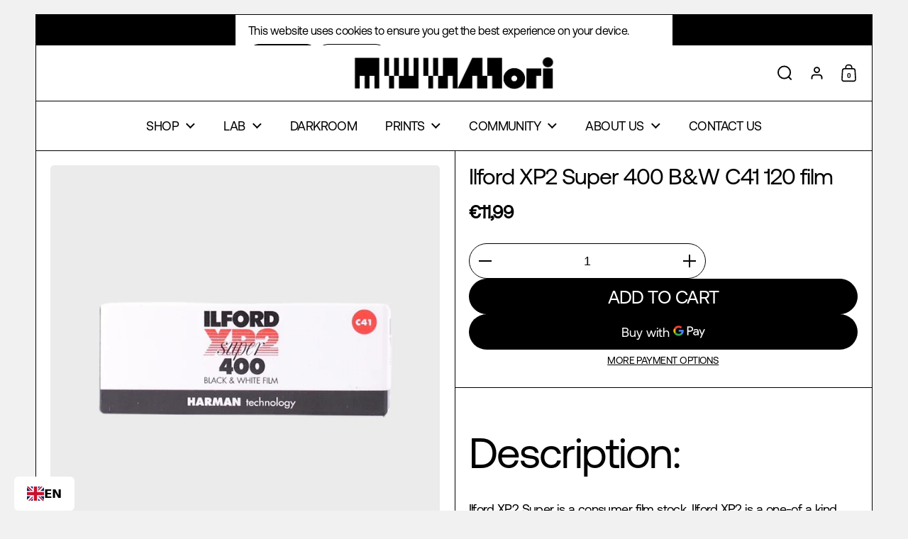

--- FILE ---
content_type: text/css
request_url: https://morifilmlab.com/cdn/shop/t/20/assets/component-cart.css?v=131726560768403523061723813144
body_size: 536
content:
.cart-item{display:flex;align-items:stretch;position:relative}.sidebar .cart-item:not(:first-of-type){border-top:var(--border-width-drawers) var(--border-style-grid) var(--color-scheme-borders)}.sidebar .cart-item:last-child{border-bottom:var(--border-width-drawers) var(--border-style-sections) var(--color-scheme-borders)}.cart-item__thumbnail{display:block;width:10.625rem;align-self:flex-start;flex-shrink:0;overflow:hidden}@media screen and (max-width: 540px){.cart-item__thumbnail{width:8.75rem}}body:not(.product-grid--no-padding) .cart-item__thumbnail{padding:.625rem}body:not(.product-grid--no-padding) .sidebar .cart-item__thumbnail{padding:var(--sidebar-gutter)}body:not(.product-grid--no-border-radius) .cart-item__thumbnail{border-radius:min(var(--border-radius-grid),10px)}body:not(.product-grid--no-border-radius) .cart-item__thumbnail figure{border-radius:min(var(--border-radius-grid),10px)}.cart-item__thumbnail img{vertical-align:middle}.cart-item__content{display:flex;min-height:100%;align-items:flex-start;word-break:break-word}.sidebar .cart-item__content{padding:.9375rem;padding-inline-start:var(--sidebar-gutter)}html[dir=rtl] .sidebar .cart-item__content{border-right:var(--border-width-drawers) var(--border-style-grid) var(--color-scheme-borders)}html[dir=ltr] .sidebar .cart-item__content{border-left:var(--border-width-drawers) var(--border-style-grid) var(--color-scheme-borders)}.search-item .cart-item__content{align-items:center}.cart-item__content>div>*{display:block}.cart-item__price{margin-top:.25rem;margin-bottom:.125rem}.cart-item__variant{margin-top:.5rem}.cart-item__variant+.cart-item__variant{margin-top:.25rem}.cart-item .button{margin-top:.875rem}.cart-item__title{font-weight:var(--font-weight-body-bold);line-height:1.25}.cart-item__actions{display:flex!important;position:relative;margin-top:.75rem;align-items:center}.cart-item__actions .quantity-selector-holder{justify-content:flex-start;width:-webkit-fit-content;width:-moz-fit-content;width:fit-content;margin-bottom:0}.cart-item__actions cart-product-quantity{display:flex;border:1px solid var(--color-scheme-text);border-radius:var(--border-radius-buttons)}.cart-item__actions .qty-button{line-height:1;width:1.875rem;height:1.875rem;display:flex;align-items:center;justify-content:center;transition:all .1s linear}.cart-item__actions .qty-button svg *{fill:var(--color-scheme-text);transition:all .1s linear}.cart-item__actions .qty-button.qty-minus svg{transform:translate(.125rem)}.cart-item__actions .qty-button.qty-plus svg{transform:translate(-.125rem)}.cart-item__actions .qty-selector{height:1.875rem;width:1.875rem;border:0;padding:0;text-align:center;line-height:1}@media screen and (max-width: 1023px){.cart-item__actions .qty-selector{font-size:calc((15px * var(--font-mobile-corrector)) / 18 * var(--base-body-size) + 0px)}}@media screen and (min-width: 1024px) and (max-width: 1280px){.cart-item__actions .qty-selector{font-size:calc((16px * var(--font-mobile-corrector)) / 18 * var(--base-body-size) + 0px)}}@media screen and (min-width: 1281px){.cart-item__actions .qty-selector{font-size:calc((16px * var(--font-mobile-corrector)) / 18 * var(--base-body-size) + 0px)}}.cart-item__actions .remove{line-height:1;border-bottom:1px solid}.cart-item__actions .remove:not(:first-child){margin-inline-start:.75rem}.cart-item--gift-wrapping .remove,.cart-item--gift-wrapping .qty-button{display:none}.cart-item--gift-wrapping cart-product-quantity{border:none;pointer-events:none}.sidebar .cart-item--gift-wrapping .quantity-selector-holder{display:none}.cart-notice{padding-top:1.125rem!important;padding-bottom:1.375rem!important}.cart-notice__slider{display:block;height:.3125rem;width:100%;background:var(--color-secondary-background-main);margin-top:.4375rem;margin-bottom:-.125rem;border-radius:clamp(0px,clamp(0px,var(--border-radius-buttons),30px),3px);position:relative}.cart-notice__slider-bar{position:absolute;top:0;height:100%;border-radius:clamp(0px,clamp(0px,var(--border-radius-buttons),30px),3px);background:var(--color-scheme-text)}html[dir=rtl] .cart-notice__slider-bar{right:0}html[dir=ltr] .cart-notice__slider-bar{left:0}.cart__form.processing{opacity:.36;pointer-events:none}.cart__details--row{display:flex;justify-content:space-between;padding:.75rem var(--sidebar-gutter);align-items:center}.cart__details--row:first-child{padding-top:0}.cart__details--row:not(:last-of-type){border-bottom:var(--border-width-drawers) var(--border-style-grid) var(--color-scheme-borders)}.cart__details--row strong{text-align:right}.cart__total strong{line-height:0}.cart__shipping{display:block;width:100%;padding-inline-end:var(--sidebar-gutter);padding-inline-start:5.375rem;margin:-.25rem 0 .75rem}.template-cart .cart__shipping{margin:.625rem 0 .75rem}.cart__buttons{border-top:var(--border-width-drawers) var(--border-style-sections) var(--color-scheme-borders);padding:var(--gutter-regular) var(--sidebar-gutter) 0;margin:0 0 var(--gutter-regular)}.sidebar__footer[data-drawer-actions=show-view] #CheckOut,.sidebar__footer[data-drawer-actions=show-checkout] #ViewCart,#site-cart-sidebar.cart-is-empty .hide-if-empty-cart{display:none}#site-cart-sidebar .cart--empty{padding:var(--sidebar-gutter)}#site-cart-sidebar .cart-continue{margin-top:-.25rem;padding:0 var(--sidebar-gutter)}#site-cart-sidebar:not(.cart-is-empty) .cart-continue{display:none}.cart-wrapping{display:flex;position:relative;cursor:pointer}.cart-wrapping--sidebar{padding:1rem var(--sidebar-gutter)}@media screen and (max-width: 1023px){.cart-wrapping--sidebar label{font-size:calc((15px * var(--font-mobile-corrector)) / 18 * var(--base-body-size) + 0px)}}@media screen and (min-width: 1024px) and (max-width: 1280px){.cart-wrapping--sidebar label{font-size:calc((16px * var(--font-mobile-corrector)) / 18 * var(--base-body-size) + 0px)}}@media screen and (min-width: 1281px){.cart-wrapping--sidebar label{font-size:calc((16px * var(--font-mobile-corrector)) / 18 * var(--base-body-size) + 0px)}}.cart-wrapping--page{margin-bottom:2rem;margin-top:1.75rem}.cart-wrapping input{flex-shrink:0}.cart-wrapping label{margin-inline-start:.625rem;margin-top:-.0625rem;cursor:pointer}.cart-section--empty .cart-wrapping,.cart-is-empty .cart-wrapping,.search-results__default{display:none}.search-results:empty+.search-results__default{display:block}
/*# sourceMappingURL=/cdn/shop/t/20/assets/component-cart.css.map?v=131726560768403523061723813144 */


--- FILE ---
content_type: text/javascript; charset=utf-8
request_url: https://morifilmlab.com/products/ilford-xp2-super-400-b-w-c41-120-film.js
body_size: 676
content:
{"id":6729032204443,"title":"Ilford XP2 Super 400 B\u0026W C41 120 film","handle":"ilford-xp2-super-400-b-w-c41-120-film","description":"\u003cmeta charset=\"utf-8\"\u003e\n\u003ch1 data-mce-fragment=\"1\"\u003e\n\u003cstrong data-mce-fragment=\"1\"\u003e\u003c\/strong\u003e\u003cspan data-preserver-spaces=\"true\" data-mce-fragment=\"1\"\u003eDescription:\u003c\/span\u003e\n\u003c\/h1\u003e\n\u003cp data-mce-fragment=\"1\"\u003e\u003cb\u003eIlford XP2 Super \u003c\/b\u003eis a consumer film stock. Ilford XP2 is a one-of a kind B\u0026amp;W film! \u003c\/p\u003e\n\u003cp data-mce-fragment=\"1\"\u003eXP2 Super is a beautiful, soft B\u0026amp;W film that is made to be processed in colour (C-41) chemistry. This makes it easier for those that don’t have access to a lab that processes B\u0026amp;W. It has much softer contrast than traditional B\u0026amp;W film and pleasant grain.\u003c\/p\u003e\n\u003cp data-mce-fragment=\"1\"\u003eLooking for a flatter look with B\u0026amp;W film? XP2 has got you covered!\u003c\/p\u003e\n\u003cp data-mce-fragment=\"1\"\u003e \u003c\/p\u003e\n\u003cp data-mce-fragment=\"1\"\u003e\u003cb\u003eIlford XP2 Super \u003c\/b\u003eis sold in individual rolls\u003c\/p\u003e\n\u003cdiv data-mce-fragment=\"1\"\u003e\n\u003cul\u003e\n\u003cli\u003e\u003cspan data-mce-fragment=\"1\"\u003e\u003cstrong data-mce-fragment=\"1\"\u003eFilm Type: \u003c\/strong\u003eC-41 process black and white film\u003c\/span\u003e\u003c\/li\u003e\n\u003cli\u003e\u003cspan data-mce-fragment=\"1\"\u003e\u003cstrong data-mce-fragment=\"1\"\u003eFormat: \u003c\/strong\u003e120\u003c\/span\u003e\u003c\/li\u003e\n\u003cli\u003e\n\u003cspan data-mce-fragment=\"1\"\u003e\u003c\/span\u003e\u003cstrong data-mce-fragment=\"1\"\u003eISO: 400\u003c\/strong\u003e\n\u003c\/li\u003e\n\u003c\/ul\u003e\n\u003c\/div\u003e","published_at":"2021-04-27T16:42:06+02:00","created_at":"2021-04-27T16:14:18+02:00","vendor":"Ilford","type":"Film","tags":["120 film","film","MF"],"price":1199,"price_min":1199,"price_max":1199,"available":true,"price_varies":false,"compare_at_price":null,"compare_at_price_min":0,"compare_at_price_max":0,"compare_at_price_varies":false,"variants":[{"id":39868113223835,"title":"Default Title","option1":"Default Title","option2":null,"option3":null,"sku":"","requires_shipping":true,"taxable":true,"featured_image":null,"available":true,"name":"Ilford XP2 Super 400 B\u0026W C41 120 film","public_title":null,"options":["Default Title"],"price":1199,"weight":50,"compare_at_price":null,"inventory_management":"shopify","barcode":"","requires_selling_plan":false,"selling_plan_allocations":[]}],"images":["\/\/cdn.shopify.com\/s\/files\/1\/0406\/4313\/3595\/files\/Photoroom_034_20241218_153807.jpg?v=1735918658"],"featured_image":"\/\/cdn.shopify.com\/s\/files\/1\/0406\/4313\/3595\/files\/Photoroom_034_20241218_153807.jpg?v=1735918658","options":[{"name":"Title","position":1,"values":["Default Title"]}],"url":"\/products\/ilford-xp2-super-400-b-w-c41-120-film","media":[{"alt":null,"id":52176596468051,"position":1,"preview_image":{"aspect_ratio":1.0,"height":1512,"width":1512,"src":"https:\/\/cdn.shopify.com\/s\/files\/1\/0406\/4313\/3595\/files\/Photoroom_034_20241218_153807.jpg?v=1735918658"},"aspect_ratio":1.0,"height":1512,"media_type":"image","src":"https:\/\/cdn.shopify.com\/s\/files\/1\/0406\/4313\/3595\/files\/Photoroom_034_20241218_153807.jpg?v=1735918658","width":1512}],"requires_selling_plan":false,"selling_plan_groups":[]}

--- FILE ---
content_type: text/javascript
request_url: https://morifilmlab.com/cdn/shop/t/20/assets/component-recently-viewed.js?v=183812568817299981201723813145
body_size: -69
content:
if(typeof RecentlyViewedProducts!="function"){class RecentlyViewedProducts2 extends HTMLElement{constructor(){super(),this.loadProductsFromLocalStorage=()=>{if(this.savedProducts=localStorage.getItem("recentlyViewedProducts"),this.savedProducts){let productsDOM="";JSON.parse(this.savedProducts).reverse().forEach(product=>{productsDOM+=product.product_item_markup});const section=this.querySelector("template").content.cloneNode(!0);section.querySelector("[data-js-recently-viewed-products-container]").innerHTML=productsDOM,this.append(section),this.querySelector("css-slider").destroySlider(),this.querySelector("css-slider").initSlider(),this.querySelectorAll("form").forEach(elm=>{elm.querySelector("template")&&elm.append(elm.querySelector("template").content.cloneNode(!0))})}else this.closest(".mount-recently-viewed-products").style.display="none"},document.addEventListener("DOMContentLoaded",this.loadProductsFromLocalStorage)}}typeof customElements.get("recently-viewed-products")>"u"&&customElements.define("recently-viewed-products",RecentlyViewedProducts2);const recentlyViewedProductsLimit=8,recentyViewedProductExists=(productId,products)=>products.some(product=>product.id===productId);if(window.location.pathname.includes("/products/")){const recentlyViewedProduct=window.recentlyViewedProduct,recentlyViewedProductsList=JSON.parse(localStorage.getItem("recentlyViewedProducts"))||[];recentyViewedProductExists(recentlyViewedProduct.id,recentlyViewedProductsList)||(recentlyViewedProductsList.length>=recentlyViewedProductsLimit&&recentlyViewedProductsList.shift(),recentlyViewedProductsList.push(recentlyViewedProduct),localStorage.setItem("recentlyViewedProducts",JSON.stringify(recentlyViewedProductsList)))}}
//# sourceMappingURL=/cdn/shop/t/20/assets/component-recently-viewed.js.map?v=183812568817299981201723813145


--- FILE ---
content_type: text/javascript
request_url: https://morifilmlab.com/cdn/shop/t/20/assets/component-sticky-image.js?v=159303197513270357141723813145
body_size: -569
content:
if(typeof StickyImageBlock!="function"){class StickyImageBlock2 extends HTMLElement{constructor(){super(),this.querySelectorAll(".is-sticky").forEach(image=>{const parentContainer=image.parentNode,offsetX=20,offsetY=20;parentContainer.addEventListener("mousemove",e=>{const x=e.clientX+offsetX,y=e.clientY+offsetY;image.style.left=`${x}px`,image.style.top=`${y}px`})})}}typeof customElements.get("sticky-image-block")>"u"&&customElements.define("sticky-image-block",StickyImageBlock2)}
//# sourceMappingURL=/cdn/shop/t/20/assets/component-sticky-image.js.map?v=159303197513270357141723813145
